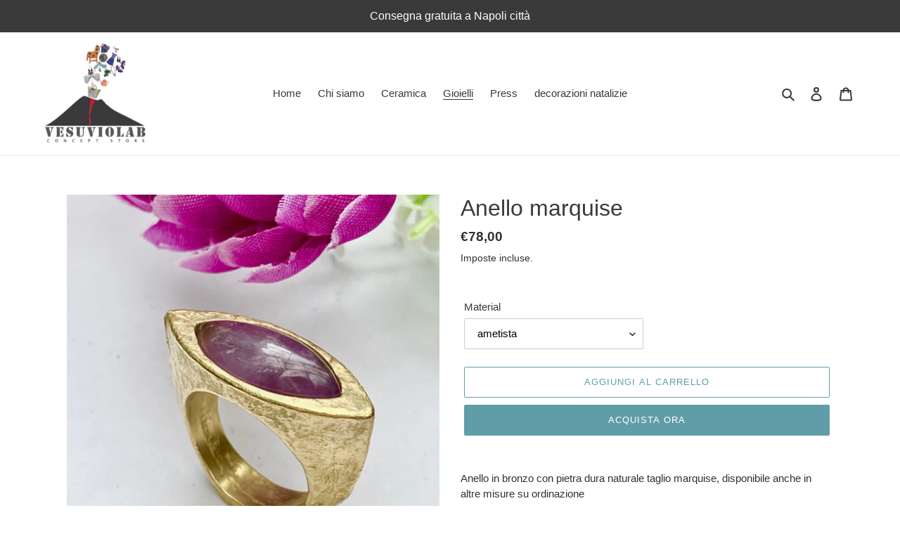

--- FILE ---
content_type: text/javascript
request_url: https://www.vesuviolab.com/cdn/shop/t/7/assets/globo.preorder.data.js?v=6204847077438474301624383352
body_size: 1975
content:
GloboPreorderParams.preorderSettings={products:{"6536982167604":{id:55366,shop_id:5432,is_profile:0,name:"carotine segnaposto",products:'{"type":"product","condition":6536982167604}',message:null,start_condition:'{"type":"quantity","condition":"0"}',end_condition:null,countdown:'{"startCountdown":false,"endCountdown":false}',required_condition:null,after_finish:null,discount_payment:'{"fullPayment":{"enable":true,"discountValue":"0","discountType":"percentage"},"partialPayment":{"enable":false,"value":"10","valueType":"percentage","discountValue":"0","discountType":"percentage"}}',status:1,created_at:"2021-04-23T04:19:51.000000Z",updated_at:"2021-04-23T04:19:51.000000Z"},"4861890822196":{id:55369,shop_id:5432,is_profile:0,name:"Alzatina in plexiglass smontabile",products:'{"type":"product","condition":4861890822196}',message:'{"customSetting":true,"default":{"preorderButton":"Ordina","aboveMessage":"Il prodotto che desideri \\u00e8 esaurito  ma puoi ordinarlo ed uno dei nostri artigiani lo realizzer\\u00e0 appositamente per te.","bellowMessage":"I nostri prodotti sono tutti realizzati a mano dai nostri artigiani. Ogni prodotto \\u00e8 unico. Per questo su tutti i prodotti abbiamo attivato la funzione di pre order in modo che possiate acquistarli anche quando sono esauriti. Un artigiano li realizzer\\u00e0 appositamente per voi. In media i giorni di attesa sono di 7 gg. lavorativi ma in alcuni casi potrebbe essere necessario attendere di pi\\u00f9. Nel caso in cui l\'attesa si protragga oltre i 7 gg, vi comunicheremo per mail esattamente i tempi di spedizione e potrete decidere se attendere oppure essere rimborsati!!!","naMessage":null},"it":{"preorderButton":"Ordina","aboveMessage":"Anche se il prodotto \\u00e8 esaurito puoi ordinarlo ed uno dei nostri artigiani lo realizzer\\u00e0 appositamente per te","bellowMessage":"I nostri prodotti sono realizzati artigianalmente, proprio per questo i tempi di consegna sono diversi da quelli di un normale e commerce. Per ricevere il tuo ordine dovrai avere la pazienza di aspettare che i nostri artigiani lo realizzino, in media questo avviene in 7 gg. lavorativi ma, in alcuni casi potresti dover aspettare un po di piu. Ti manderemo una mail per indicarti esattamente i tempi di lavorazione.","naMessage":null}}',start_condition:'{"type":"now","condition":null}',end_condition:null,countdown:'{"startCountdown":false,"endCountdown":false}',required_condition:null,after_finish:null,discount_payment:'{"fullPayment":{"enable":true,"discountValue":"0","discountType":"percentage"},"partialPayment":{"enable":false,"value":"10","valueType":"percentage","discountValue":"0","discountType":"percentage"}}',status:1,created_at:"2021-04-23T04:28:13.000000Z",updated_at:"2021-06-15T13:08:31.000000Z"},"6537136275508":{id:81588,shop_id:5432,is_profile:0,name:"scacciapensieri",products:'{"type":"product","condition":6537136275508}',message:null,start_condition:'{"type":"now","condition":null}',end_condition:null,countdown:'{"startCountdown":false,"endCountdown":false}',required_condition:null,after_finish:null,discount_payment:'{"fullPayment":{"enable":true,"discountValue":"0","discountType":"percentage"},"partialPayment":{"enable":false,"value":"10","valueType":"percentage","discountValue":"0","discountType":"percentage"}}',status:1,created_at:"2021-06-15T03:49:39.000000Z",updated_at:"2021-06-15T03:49:39.000000Z"},"6554970488884":{id:81608,shop_id:5432,is_profile:0,name:"accappatoi poncho",products:'{"type":"product","condition":6554970488884}',message:null,start_condition:'{"type":"now","condition":null}',end_condition:null,countdown:'{"startCountdown":false,"endCountdown":false}',required_condition:'{"type":"auto","trackQuantity":true,"continueSelling":true}',after_finish:null,discount_payment:'{"fullPayment":{"enable":true,"discountValue":"0","discountType":"percentage"},"partialPayment":{"enable":false,"value":"10","valueType":"percentage","discountValue":"0","discountType":"percentage"}}',status:1,created_at:"2021-06-15T05:46:08.000000Z",updated_at:"2021-06-15T05:48:08.000000Z"}},collections:{"161519173750":{id:81591,shop_id:5432,is_profile:1,name:"Gioielli",products:'{"type":"collection","condition":161519173750}',message:null,start_condition:'{"type":"now","condition":null}',end_condition:null,countdown:'{"startCountdown":false,"endCountdown":false}',required_condition:null,after_finish:null,discount_payment:'{"fullPayment":{"enable":true,"discountValue":"0","discountType":"percentage"},"partialPayment":{"enable":false,"value":"0","valueType":"percentage","discountValue":"0","discountType":"percentage"}}',status:1,created_at:"2021-06-15T04:25:23.000000Z",updated_at:"2021-06-15T04:25:23.000000Z"},"161519337590":{id:81601,shop_id:5432,is_profile:1,name:"Abbigliamento bimbi",products:'{"type":"collection","condition":161519337590}',message:null,start_condition:'{"type":"now","condition":null}',end_condition:null,countdown:'{"startCountdown":false,"endCountdown":false}',required_condition:null,after_finish:null,discount_payment:'{"fullPayment":{"enable":true,"discountValue":"0","discountType":"percentage"},"partialPayment":{"enable":false,"value":"0","valueType":"percentage","discountValue":"0","discountType":"percentage"}}',status:1,created_at:"2021-06-15T05:33:53.000000Z",updated_at:"2021-06-15T05:48:50.000000Z"},"174049656884":{id:81604,shop_id:5432,is_profile:1,name:"Arredo tavola",products:'{"type":"collection","condition":174049656884}',message:null,start_condition:'{"type":"now","condition":null}',end_condition:null,countdown:'{"startCountdown":false,"endCountdown":false}',required_condition:'{"type":"auto","trackQuantity":true,"continueSelling":true}',after_finish:null,discount_payment:'{"fullPayment":{"enable":true,"discountValue":"0","discountType":"percentage"},"partialPayment":{"enable":false,"value":"0","valueType":"percentage","discountValue":"0","discountType":"percentage"}}',status:1,created_at:"2021-06-15T05:35:19.000000Z",updated_at:"2021-06-15T05:50:36.000000Z"},"161519272054":{id:81613,shop_id:5432,is_profile:1,name:"Design e arredo",products:'{"type":"collection","condition":161519272054}',message:null,start_condition:'{"type":"now","condition":null}',end_condition:null,countdown:'{"startCountdown":false,"endCountdown":false}',required_condition:'{"type":"auto","trackQuantity":true,"continueSelling":true}',after_finish:null,discount_payment:'{"fullPayment":{"enable":true,"discountValue":"0","discountType":"percentage"},"partialPayment":{"enable":false,"value":"0","valueType":"percentage","discountValue":"0","discountType":"percentage"}}',status:1,created_at:"2021-06-15T05:59:50.000000Z",updated_at:"2021-06-15T05:59:50.000000Z"},"162258255990":{id:81849,shop_id:5432,is_profile:1,name:"Cetam8ca",products:'{"type":"collection","condition":162258255990}',message:null,start_condition:'{"type":"now","condition":null}',end_condition:null,countdown:'{"startCountdown":false,"endCountdown":false}',required_condition:'{"type":"auto","trackQuantity":true,"continueSelling":true}',after_finish:null,discount_payment:'{"fullPayment":{"enable":true,"discountValue":"0","discountType":"percentage"},"partialPayment":{"enable":false,"value":"0","valueType":"percentage","discountValue":"0","discountType":"percentage"}}',status:1,created_at:"2021-06-15T15:29:24.000000Z",updated_at:"2021-06-15T15:29:24.000000Z"},"174011351092":{id:86023,shop_id:5432,is_profile:1,name:"Dipinti",products:'{"type":"collection","condition":174011351092}',message:null,start_condition:'{"type":"now","condition":null}',end_condition:null,countdown:'{"startCountdown":false,"endCountdown":false}',required_condition:'{"type":"auto","trackQuantity":true,"continueSelling":true}',after_finish:null,discount_payment:'{"fullPayment":{"enable":true,"discountValue":"0","discountType":"percentage"},"partialPayment":{"enable":false,"value":"0","valueType":"percentage","discountValue":"0","discountType":"percentage"}}',status:1,created_at:"2021-06-22T17:35:50.000000Z",updated_at:"2021-06-22T17:35:50.000000Z"}}},GloboPreorderParams.settings={messageAboveFontSize:"14",messageBellowFontSize:"14",checkedPreorderBadge:!1,preorderShape:"rectangle",badgeFontFamily:"Alata",badgeFontVariant:"regular",checked:!1,badgeFontSize:"14",badgePosition:"top-right",badgePositionX:"6",badgePositionY:"6",badgeWidth:"75",badgeHeight:"75",colorButton:{preorderTextColor:"#FFFFFF",preorderHoverTextColor:"#FFFFFF",preorderBackgroundColor:"#F35046",preorderHoverBackgroundColor:"#D61F2C",preorderBorderColor:"#F35046",preorderHoverBorderColor:"#D61F2C"},colorMessageAbove:{messageAboveTextColor:"#EE4444",messageAboveBackgoundColor:null},colorMessageBellow:{messageBellowTextColor:"#555555",messageBellowBackgoundColor:"#F5F3F3"},colorNAMessage:{naMessageTextColor:"#606060",naMessageBackgoundColor:"#FFFFFF",naMessageBorderColor:"#3A3A3A"},colorBadge:{badgeTextColor:"#FFFFFF",badgeBackgoundColor:"#F35046"},cartWarning:{enabled:!1},checkedBackInStock:!0,quickviewSupport:!0,partialPayment:!0,applyDiscount:!0,paymentDiscount:!0},GloboPreorderParams.translation={default:{preorderText:"Ordina",messageAboveText:"Anche se il prodotto \xE8 esaurito, puoi ordinarlo ed uno dei nostri artigiani lo realizzer\xE0 proprio per te!",messageBellowText:"We will fulfill the item as soon as it becomes available",naMessageText:"Unavailable",preorderLimitMessage:"Only :stock items left in stock",outOfStockMessage:"Inventory level is :stock. It is less than you are trying to purchase. Some of the items will be pre-ordered. Continue?",labelCountdownStart:"Pre-order starting in",labelCountdownEnd:"Pre-Order ending in",labelCountdownDays:"Days",labelCountdownHours:"Hours",labelCountdownMinutes:"Minutes",labelCountdownSeconds:"Second",preorderBadge:"Pre-order",preorderedItemlabel:"Note: Pre-order item",cartWarningTitle:"Warning: you have pre-order and in-stock in the same cart",cartWarningContent:"Shipment of your in-stock items may be delayed until your pre-order item is ready for shipping.",cartWarningCheckboxLabel:"Don't show this again",partialPaymentLabel:"Payment option",partialPaymentOptionFull:"Full payment",partialPaymentOptionPart:"Partial payment",preorderPrice:"Pre-order price",partialPaymentTitle:"Prepaid amount for  ()",cartWarningLimitMessage:"There are still :stock pre-order items that can be added to the cart",cartWarningEndLimitMessage:"The number of products that can be pre-ordered has reached the limit",cartWarningAlertMessage:"There are still :stock pre-order items that can be added to the cart. You can purchase up to :max products",bisTextButton:"Email me when available",bisTitleForm:"Email me when available",bisHeaderContent:"Register your email address below to receive an email as soon as this becomes available again",bisPlaceHolderEmail:"Enter your email",bisSubscribeTextButton:"SUBSCRIBE",bisFooterContent:"We will send you an email once the product becomes available. Your email address will not be shared with anyone else",bisSubscribeSuccess:"Your notification has been registered",bisSubscribeFail:"The email address you entered is invalid",bisSubscribeRegistered:"Your email address is registered on this product",bisSubscribeRequired:"The email address is required"},it:{preorderText:"Ordina",messageAboveText:"Anche se il prodotto \xE8 esaurito, puoi ordinarlo ed uno dei nostri artigiani lo realizzer\xE0 proprio per te!",messageBellowText:"I nostri prodotti sono tutti artigianali. La lavorazione pu\xF2 richiedere da 7 a 15 gg lavorativi contattaci in chat prima di effettuare il tuo ordine per conoscere la data esatta di spedizione.",naMessageText:"Unavailable",preorderLimitMessage:null,outOfStockMessage:"Inventory level is :stock. It is less than you are trying to purchase. Some of the items will be pre-ordered. Continue?",labelCountdownStart:"Pre-order starting in",labelCountdownEnd:"Pre-Order ending in",labelCountdownDays:"Days",labelCountdownHours:"Hours",labelCountdownMinutes:"Minutes",labelCountdownSeconds:"Second",preorderBadge:"Pre-order",preorderedItemlabel:"Note: Pre-order item",cartWarningTitle:"Warning: you have pre-order and in-stock in the same cart",cartWarningContent:"Shipment of your in-stock items may be delayed until your pre-order item is ready for shipping.",cartWarningCheckboxLabel:"Don't show this again",partialPaymentLabel:"Payment option",partialPaymentOptionFull:"Full payment",partialPaymentOptionPart:"Partial payment",preorderPrice:"Pre-order price",partialPaymentTitle:"Prepaid amount for  ()"}},GloboPreorderParams.defaultSetting={messageAboveFontSize:"14",messageBellowFontSize:"14",checkedPreorderBadge:!0,preorderShape:"rectangle",badgeFontFamily:"Alata",badgeFontVariant:"regular",checked:!1,badgeFontSize:"14",badgePosition:"top-right",badgePositionX:"6",badgePositionY:"6",badgeWidth:"75",badgeHeight:"75",colorButton:{preorderTextColor:"#FFFFFF",preorderHoverTextColor:"#FFFFFF",preorderBackgroundColor:"#F35046",preorderHoverBackgroundColor:"#D61F2C",preorderBorderColor:"#F35046",preorderHoverBorderColor:"#D61F2C"},colorMessageAbove:{messageAboveTextColor:"#EE4444",messageAboveBackgoundColor:null},colorMessageBellow:{messageBellowTextColor:"#555555",messageBellowBackgoundColor:"#F5F3F3"},colorNAMessage:{naMessageTextColor:"#606060",naMessageBackgoundColor:"#FFFFFF",naMessageBorderColor:"#3A3A3A"},colorBadge:{badgeTextColor:"#FFFFFF",badgeBackgoundColor:"#F35046"},cartWarning:{enabled:!1},colorBisButton:{bisTextColor:"#FFFFFF",bisHoverTextColor:"#FFFFFF",bisBackgroundColor:"#529dbd",bisHoverBackgroundColor:"#387e90",bisBorderColor:"#529dbd",bisHoverBorderColor:"#387e90"},colorScButton:{scTextColor:"#FFFFFF",scHoverTextColor:"#FFFFFF",scBackgroundColor:"#64c264",scHoverBackgroundColor:"#25a825",scBorderColor:"#64c264",scHoverBorderColor:"#25a825"},customBisForm:{display:"button",bisFontSize:"16",scFontSize:"16"},bisActivityUpdates:{autoSendAdmin:!1,quantityThreshold:"1"},bisDeliveryPolicy:{autoSendCustomer:!1,notificationRate:"1",notificationOrder:"asc",deliveryInterval:"1",minimumQuantity:"1",hideProduct:{tags:null,collections:null}},bisProductSelling:"stop"},GloboPreorderParams.defaultTranslation={default:{preorderText:"Pre-order",messageAboveText:"Don't miss out - Grab yours now before we sell out again!",messageBellowText:"We will fulfill the item as soon as it becomes available",naMessageText:"Unavailable",preorderLimitMessage:"Only :stock items left in stock",outOfStockMessage:"Inventory level is :stock. It is less than you are trying to purchase. Some of the items will be pre-ordered. Continue?",labelCountdownStart:"Pre-order starting in",labelCountdownEnd:"Pre-Order ending in",labelCountdownDays:"Days",labelCountdownHours:"Hours",labelCountdownMinutes:"Minutes",labelCountdownSeconds:"Second",preorderBadge:"Pre-order",preorderedItemlabel:"Note: Pre-order item",cartWarningTitle:"Warning: you have pre-order and in-stock in the same cart",cartWarningContent:"Shipment of your in-stock items may be delayed until your pre-order item is ready for shipping.",cartWarningCheckboxLabel:"Don't show this again",partialPaymentLabel:"Payment option",partialPaymentOptionFull:"Full payment",partialPaymentOptionPart:"Partial payment",preorderPrice:"Pre-order price",partialPaymentTitle:"Prepaid amount for  ()",cartWarningLimitMessage:"There are still :stock pre-order items that can be added to the cart",cartWarningEndLimitMessage:"The number of products that can be pre-ordered has reached the limit",cartWarningAlertMessage:"There are still :stock pre-order items that can be added to the cart. You can purchase up to :max products",bisTextButton:"Email me when available",bisTitleForm:"Email me when available",bisHeaderContent:"Register your email address below to receive an email as soon as this becomes available again",bisPlaceHolderEmail:"Enter your email",bisSubscribeTextButton:"SUBSCRIBE",bisFooterContent:"We will send you an email once the product becomes available",bisSubscribeSuccess:"Your notification has been registered",bisSubscribeFail:"The email address you entered is invalid",bisSubscribeRegistered:"Your email address is registered on this product",bisSubscribeRequired:"The email address is required"}};
//# sourceMappingURL=/cdn/shop/t/7/assets/globo.preorder.data.js.map?v=6204847077438474301624383352
